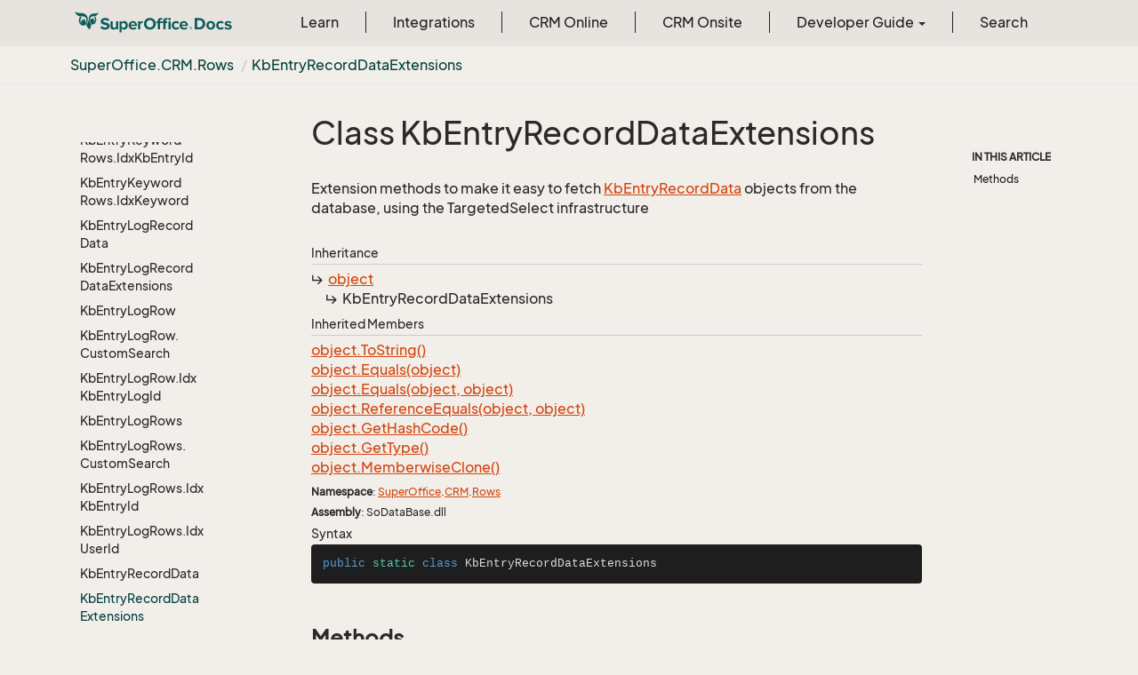

--- FILE ---
content_type: text/html
request_url: https://docs.superoffice.com/en/api/reference/netserver/core/SuperOffice.CRM.Rows.KbEntryRecordDataExtensions.html
body_size: 28802
content:
<!DOCTYPE html>
<!--[if IE]><![endif]-->
<html>
    <head>
    <!-- Global site tag (gtag.js) - Google Analytics -->
    <script async="" src="https://www.googletagmanager.com/gtag/js?id=G-J5XBFCGZ00"></script>
    <script>
      window.dataLayer = window.dataLayer || [];
      function gtag(){dataLayer.push(arguments);}
      gtag('js', new Date());

      gtag('config', 'G-J5XBFCGZ00');
    </script>
<html lang="en">
      <meta charset="utf-8">
      <meta http-equiv="X-UA-Compatible" content="IE=edge,chrome=1">
      <title>Class KbEntryRecordDataExtensions
 | SuperOffice Docs </title>
      <meta name="viewport" content="width=device-width">
      <meta name="title" content="Class KbEntryRecordDataExtensions
 | SuperOffice Docs ">
      <meta name="published" content="Monday, 12 January 2026 10:09:39">
      <meta name="uid" content="SuperOffice.CRM.Rows.KbEntryRecordDataExtensions">
      <meta http-equiv="Content-Security-Policy" content="default-src 'self'; frame-src 'self' https://*.superoffice.com https://www.youtube-nocookie.com; style-src 'self' 'unsafe-inline' https://*.fontawesome.com https://*.cloudflare.com https://*.windows.net; script-src 'self' 'unsafe-inline' https://ui.customsearch.ai https://*.superoffice.com https://*.cloudflare.com  https://www.googletagmanager.com/; font-src 'self' data: https://*.fontawesome.com ; connect-src 'self' http://localhost:5000 https://*.google-analytics.com https://ui.customsearch.ai; img-src 'self' data: https://*.windows.net; object-src 'none';">
  
      <link rel="shortcut icon" href="../../../../../assets/images/favicon.ico">
      <link rel="stylesheet" href="https://use.fontawesome.com/releases/v5.7.2/css/all.css" integrity="sha384-fnmOCqbTlWIlj8LyTjo7mOUStjsKC4pOpQbqyi7RrhN7udi9RwhKkMHpvLbHG9Sr" crossorigin="anonymous">
      <link rel="stylesheet" href="../../../../../styles/card-grid.css">
      <link rel="stylesheet" href="../../../../../styles/docfx.vendor.css">
      <link rel="stylesheet" href="../../../../../styles/docfx.css">
      <link rel="stylesheet" href="../../../../../styles/screenshot.css">
      <link rel="stylesheet" href="../../../../../styles/utility.css">
      <link rel="stylesheet" href="../../../../../styles/main.css">
      <link rel="stylesheet" href="https://cdnjs.cloudflare.com/ajax/libs/highlight.js/11.4.0/styles/vs2015.min.css" integrity="sha512-mtXspRdOWHCYp+f4c7CkWGYPPRAhq9X+xCvJMUBVAb6pqA4U8pxhT3RWT3LP3bKbiolYL2CkL1bSKZZO4eeTew==" crossorigin="anonymous" referrerpolicy="no-referrer">
      <link rel="stylesheet" href="../../../../../styles/smart_wizard_all.css">
      <link rel="stylesheet" href="../../../../../styles/phosphor-regular.css" type="text/css">
      <link rel="stylesheet" href="../../../../../styles/phosphor-fill.css" type="text/css">
      <meta property="docfx:navrel" content="../../../../../toc.html">
      <meta property="docfx:tocrel" content="toc.html">
  <meta name="searchOption" content="noindex">
  
  <meta property="docfx:newtab" content="true">
    </html></head>
    <body data-spy="scroll" data-target="#affix" data-offset="120">
        <header>
            <nav id="autocollapse" class="navbar ng-scope bg-white fixed-top" role="navigation">
            	<div class="container">
            		<div class="navbar-header">
            			<button type="button" class="navbar-toggle my-0 d-flex d-md-none align-items-center" data-toggle="collapse" data-target="#navbar" style="height:50px;">
            				<span class="sr-only">Toggle navigation</span>
            				<i class="glyphicon glyphicon-menu-hamburger"></i>
            			</button>

               <a class="navbar-brand" href="../../../../../index.html">
                 <img id="logo" class="svg" src="../../../../../assets/images/logo.svg" alt="">
               </a>
            		</div>

            		<!-- Keeping the search on the search page -->
		
            		<div class="collapse navbar-collapse" id="navbar">
            			<!-- form class="navbar-form navbar-right" role="search" id="search">
            				<div class="form-group">
            				<input type="text" class="form-control" id="search-query" placeholder="Search" autocomplete="off">
            				</div>
            			</form -->
            		</div>
            	</div>
            </nav>

            <div class="subnav navbar navbar-default">
              <div class="container">
                <div class="hide-when-search pull-left" id="breadcrumb">
                  <ul class="breadcrumb">
                    <li></li>
                  </ul>
                </div>
                <div class="pull-right">
                </div>
              </div>
            </div>        </header>
        <div class="container-fluid" style="margin-top:40px;">
            <!-- clickable image modal -->
            <div id="soModal" class="modal">
                <img class="modal-content" id="img01">
            </div>
            <div role="main" class="hide-when-search">
                <div class="row">
                    <div class="col-12 col-sm-4 col-md-3 col-lg-3 bg-light sidenav_toc">
                        <div class="col-12 col-sm-12 col-md-12 col-lg-8 col-lg-offset-2">
                            <div class="d-flex mt-lg-5 mt-sm-4 mt-0"></div>
                            <div class="mt-lg-5 mt-sm-5 mt-0 toc-margin">

                                <div class="sidenav hide-when-search">
                                  <a class="btn btn-primary toc-toggle collapse mx-0" data-toggle="collapse" href="#sidetoggle" aria-expanded="false" aria-controls="sidetoggle">Show / Hide Table of Contents</a>
                                  <div class="sidetoggle collapse" id="sidetoggle">
                                    <div id="sidetoc"></div>
                                  </div>
                                </div>
                            </div>
                        </div>
                    </div>
                    <div class="col-12 col-sm-8 col-md-7 col-lg-7 px-lg-5 px-2 subcat-content-main">
                        <div class="article">
                                <article class="content wrap" id="_content" data-uid="SuperOffice.CRM.Rows.KbEntryRecordDataExtensions">


  <h1 id="SuperOffice_CRM_Rows_KbEntryRecordDataExtensions" data-uid="SuperOffice.CRM.Rows.KbEntryRecordDataExtensions" class="text-break">Class KbEntryRecordDataExtensions
</h1>
  <div class="markdown level0 summary"><p>Extension methods to make it easy to fetch <a class="xref" href="SuperOffice.CRM.Rows.KbEntryRecordData.html">KbEntryRecordData</a> objects from the database,
using the TargetedSelect infrastructure</p>
</div>
  <div class="markdown level0 conceptual"></div>
  <div class="inheritance">
    <h5>Inheritance</h5>
    <div class="level0"><a class="xref" href="https://learn.microsoft.com/dotnet/api/system.object">object</a></div>
    <div class="level1"><span class="xref">KbEntryRecordDataExtensions</span></div>
  </div>
  <div class="inheritedMembers">
    <h5>Inherited Members</h5>
    <div>
      <a class="xref" href="https://learn.microsoft.com/dotnet/api/system.object.tostring">object.ToString()</a>
    </div>
    <div>
      <a class="xref" href="https://learn.microsoft.com/dotnet/api/system.object.equals#system-object-equals(system-object)">object.Equals(object)</a>
    </div>
    <div>
      <a class="xref" href="https://learn.microsoft.com/dotnet/api/system.object.equals#system-object-equals(system-object-system-object)">object.Equals(object, object)</a>
    </div>
    <div>
      <a class="xref" href="https://learn.microsoft.com/dotnet/api/system.object.referenceequals">object.ReferenceEquals(object, object)</a>
    </div>
    <div>
      <a class="xref" href="https://learn.microsoft.com/dotnet/api/system.object.gethashcode">object.GetHashCode()</a>
    </div>
    <div>
      <a class="xref" href="https://learn.microsoft.com/dotnet/api/system.object.gettype">object.GetType()</a>
    </div>
    <div>
      <a class="xref" href="https://learn.microsoft.com/dotnet/api/system.object.memberwiseclone">object.MemberwiseClone()</a>
    </div>
  </div>
  <h6><strong>Namespace</strong>: <a class="xref" href="SuperOffice.html">SuperOffice</a>.<a class="xref" href="SuperOffice.CRM.html">CRM</a>.<a class="xref" href="SuperOffice.CRM.Rows.html">Rows</a></h6>
  <h6><strong>Assembly</strong>: SoDataBase.dll</h6>
  <h5 id="SuperOffice_CRM_Rows_KbEntryRecordDataExtensions_syntax">Syntax</h5>
  <div class="codewrapper">
    <pre><code class="lang- hljs">public static class KbEntryRecordDataExtensions</code></pre>
  </div>
  <h3 id="methods">Methods
</h3>


  <a id="SuperOffice_CRM_Rows_KbEntryRecordDataExtensions_FromRecord_" data-uid="SuperOffice.CRM.Rows.KbEntryRecordDataExtensions.FromRecord*"></a>
  <a id="SuperOffice_CRM_Rows_KbEntryRecordDataExtensions_FromRecord_SuperOffice_Data_SQL_TargetedDataRecord_SuperOffice_CRM_Data_KbEntryTableInfo__id"></a>
  <h4 id="SuperOffice_CRM_Rows_KbEntryRecordDataExtensions_FromRecord_SuperOffice_Data_SQL_TargetedDataRecord_SuperOffice_CRM_Data_KbEntryTableInfo__" data-uid="SuperOffice.CRM.Rows.KbEntryRecordDataExtensions.FromRecord(SuperOffice.Data.SQL.TargetedDataRecord{SuperOffice.CRM.Data.KbEntryTableInfo})">FromRecord(TargetedDataRecord&lt;KbEntryTableInfo&gt;)</h4>
  <div class="markdown level1 summary"><p>From a TargetedDataRecord&lt;KbEntryTableInfo&gt;, create and populate a <a class="xref" href="SuperOffice.CRM.Rows.KbEntryRecordData.html">KbEntryRecordData</a> POCO object</p>
</div>

  <div class="markdown level1 conceptual"></div>
  <h5 class="decalaration">Declaration</h5>
  <div class="codewrapper">
    <pre><code class="lang- hljs">public static KbEntryRecordData FromRecord(this TargetedDataRecord&lt;KbEntryTableInfo&gt; record)</code></pre>
  </div>
  <h5 class="parameters">Parameters</h5>
  <table class="table table-bordered table-striped table-condensed">
    <thead>
      <tr>
        <th>Type</th>
        <th>Name</th>
        <th>Description</th>
      </tr>
    </thead>
    <tbody>
      <tr>
        <td><a class="xref" href="SuperOffice.Data.SQL.TargetedDataRecord-1.html">TargetedDataRecord</a>&lt;<a class="xref" href="SuperOffice.CRM.Data.KbEntryTableInfo.html">KbEntryTableInfo</a>&gt;</td>
        <td><span class="parametername">record</span></td>
        <td></td>
      </tr>
    </tbody>
  </table>
  <h5 class="returns">Returns</h5>
  <table class="table table-bordered table-striped table-condensed">
    <thead>
      <tr>
        <th>Type</th>
        <th>Description</th>
      </tr>
    </thead>
    <tbody>
      <tr>
        <td><a class="xref" href="SuperOffice.CRM.Rows.KbEntryRecordData.html">KbEntryRecordData</a></td>
        <td></td>
      </tr>
    </tbody>
  </table>
  <h5 id="SuperOffice_CRM_Rows_KbEntryRecordDataExtensions_FromRecord_SuperOffice_Data_SQL_TargetedDataRecord_SuperOffice_CRM_Data_KbEntryTableInfo___examples">Examples</h5>
  <pre><code class="lang-csharp">var s = S.NewSelect&lt;DataRightTableInfo&gt;( /* add meaningful restrictions here, or later */ );
/* add joins, return fields etc. as you wish */
s.ReturnFields.Add(s.Table.All);
var result = s.Records().Select(r =&gt; new { KbEntryItem = r.FromRecord(), /* fetch other fields here */ });</code></pre>



  <a id="SuperOffice_CRM_Rows_KbEntryRecordDataExtensions_FromSelect_" data-uid="SuperOffice.CRM.Rows.KbEntryRecordDataExtensions.FromSelect*"></a>
  <a id="SuperOffice_CRM_Rows_KbEntryRecordDataExtensions_FromSelect_SuperOffice_Data_SQL_TargetedSelect_SuperOffice_CRM_Data_KbEntryTableInfo__id"></a>
  <h4 id="SuperOffice_CRM_Rows_KbEntryRecordDataExtensions_FromSelect_SuperOffice_Data_SQL_TargetedSelect_SuperOffice_CRM_Data_KbEntryTableInfo__" data-uid="SuperOffice.CRM.Rows.KbEntryRecordDataExtensions.FromSelect(SuperOffice.Data.SQL.TargetedSelect{SuperOffice.CRM.Data.KbEntryTableInfo})">FromSelect(TargetedSelect&lt;KbEntryTableInfo&gt;)</h4>
  <div class="markdown level1 summary"><p>From a TargetedSelect&lt;KbEntryTableInfo&gt;, execute it and return an IEnumerable&lt;KbEntryRecordData&gt; with the results</p>
</div>

  <div class="markdown level1 conceptual"></div>
  <h5 class="decalaration">Declaration</h5>
  <div class="codewrapper">
    <pre><code class="lang- hljs">public static IEnumerable&lt;KbEntryRecordData&gt; FromSelect(this TargetedSelect&lt;KbEntryTableInfo&gt; select)</code></pre>
  </div>
  <h5 class="parameters">Parameters</h5>
  <table class="table table-bordered table-striped table-condensed">
    <thead>
      <tr>
        <th>Type</th>
        <th>Name</th>
        <th>Description</th>
      </tr>
    </thead>
    <tbody>
      <tr>
        <td><a class="xref" href="SuperOffice.Data.SQL.TargetedSelect-1.html">TargetedSelect</a>&lt;<a class="xref" href="SuperOffice.CRM.Data.KbEntryTableInfo.html">KbEntryTableInfo</a>&gt;</td>
        <td><span class="parametername">select</span></td>
        <td></td>
      </tr>
    </tbody>
  </table>
  <h5 class="returns">Returns</h5>
  <table class="table table-bordered table-striped table-condensed">
    <thead>
      <tr>
        <th>Type</th>
        <th>Description</th>
      </tr>
    </thead>
    <tbody>
      <tr>
        <td><a class="xref" href="https://learn.microsoft.com/dotnet/api/system.collections.generic.ienumerable-1">IEnumerable</a>&lt;<a class="xref" href="SuperOffice.CRM.Rows.KbEntryRecordData.html">KbEntryRecordData</a>&gt;</td>
        <td></td>
      </tr>
    </tbody>
  </table>
  <h5 id="SuperOffice_CRM_Rows_KbEntryRecordDataExtensions_FromSelect_SuperOffice_Data_SQL_TargetedSelect_SuperOffice_CRM_Data_KbEntryTableInfo___examples">Examples</h5>
  <pre><code class="lang-csharp">var s = S.NewSelect&lt;DataRightTableInfo&gt;( /* add meaningful restrictions here, or later */ );
var result = s.FromSelect();</code></pre>



  <a id="SuperOffice_CRM_Rows_KbEntryRecordDataExtensions_FromSelectAsync_" data-uid="SuperOffice.CRM.Rows.KbEntryRecordDataExtensions.FromSelectAsync*"></a>
  <a id="SuperOffice_CRM_Rows_KbEntryRecordDataExtensions_FromSelectAsync_SuperOffice_Data_SQL_TargetedSelect_SuperOffice_CRM_Data_KbEntryTableInfo__System_Threading_CancellationToken_id"></a>
  <h4 id="SuperOffice_CRM_Rows_KbEntryRecordDataExtensions_FromSelectAsync_SuperOffice_Data_SQL_TargetedSelect_SuperOffice_CRM_Data_KbEntryTableInfo__System_Threading_CancellationToken_" data-uid="SuperOffice.CRM.Rows.KbEntryRecordDataExtensions.FromSelectAsync(SuperOffice.Data.SQL.TargetedSelect{SuperOffice.CRM.Data.KbEntryTableInfo},System.Threading.CancellationToken)">FromSelectAsync(TargetedSelect&lt;KbEntryTableInfo&gt;, CancellationToken)</h4>
  <div class="markdown level1 summary"><p>From a TargetedSelect&lt;KbEntryTableInfo&gt;, execute it and return an IEnumerable&lt;KbEntryRecordData&gt; with the results</p>
</div>

  <div class="markdown level1 conceptual"></div>
  <h5 class="decalaration">Declaration</h5>
  <div class="codewrapper">
    <pre><code class="lang- hljs">[CreateSyncVersion(OmitNullableDirective = true)]
public static IAsyncEnumerable&lt;KbEntryRecordData&gt; FromSelectAsync(this TargetedSelect&lt;KbEntryTableInfo&gt; select, CancellationToken cancellationToken = default)</code></pre>
  </div>
  <h5 class="parameters">Parameters</h5>
  <table class="table table-bordered table-striped table-condensed">
    <thead>
      <tr>
        <th>Type</th>
        <th>Name</th>
        <th>Description</th>
      </tr>
    </thead>
    <tbody>
      <tr>
        <td><a class="xref" href="SuperOffice.Data.SQL.TargetedSelect-1.html">TargetedSelect</a>&lt;<a class="xref" href="SuperOffice.CRM.Data.KbEntryTableInfo.html">KbEntryTableInfo</a>&gt;</td>
        <td><span class="parametername">select</span></td>
        <td></td>
      </tr>
      <tr>
        <td><a class="xref" href="https://learn.microsoft.com/dotnet/api/system.threading.cancellationtoken">CancellationToken</a></td>
        <td><span class="parametername">cancellationToken</span></td>
        <td></td>
      </tr>
    </tbody>
  </table>
  <h5 class="returns">Returns</h5>
  <table class="table table-bordered table-striped table-condensed">
    <thead>
      <tr>
        <th>Type</th>
        <th>Description</th>
      </tr>
    </thead>
    <tbody>
      <tr>
        <td><a class="xref" href="https://github.com/dotnet/docfx/raw/main/system.collections.generic.iasyncenumerable-1">IAsyncEnumerable</a>&lt;<a class="xref" href="SuperOffice.CRM.Rows.KbEntryRecordData.html">KbEntryRecordData</a>&gt;</td>
        <td></td>
      </tr>
    </tbody>
  </table>
  <h5 id="SuperOffice_CRM_Rows_KbEntryRecordDataExtensions_FromSelectAsync_SuperOffice_Data_SQL_TargetedSelect_SuperOffice_CRM_Data_KbEntryTableInfo__System_Threading_CancellationToken__examples">Examples</h5>
  <pre><code class="lang-csharp">var s = S.NewSelect&lt;DataRightTableInfo&gt;( /* add meaningful restrictions here, or later */ );
var result = s.FromSelect();</code></pre>



  <a id="SuperOffice_CRM_Rows_KbEntryRecordDataExtensions_ToInsertAsync_" data-uid="SuperOffice.CRM.Rows.KbEntryRecordDataExtensions.ToInsertAsync*"></a>
  <a id="SuperOffice_CRM_Rows_KbEntryRecordDataExtensions_ToInsertAsync_SuperOffice_CRM_Rows_KbEntryRecordData_System_Threading_CancellationToken_id"></a>
  <h4 id="SuperOffice_CRM_Rows_KbEntryRecordDataExtensions_ToInsertAsync_SuperOffice_CRM_Rows_KbEntryRecordData_System_Threading_CancellationToken_" data-uid="SuperOffice.CRM.Rows.KbEntryRecordDataExtensions.ToInsertAsync(SuperOffice.CRM.Rows.KbEntryRecordData,System.Threading.CancellationToken)">ToInsertAsync(KbEntryRecordData, CancellationToken)</h4>
  <div class="markdown level1 summary"><p>Extension methods to make it easy to fetch <a class="xref" href="SuperOffice.CRM.Rows.KbEntryRecordData.html">KbEntryRecordData</a> objects from the database,
using the TargetedSelect infrastructure</p>
</div>

  <div class="markdown level1 conceptual"></div>
  <h5 class="decalaration">Declaration</h5>
  <div class="codewrapper">
    <pre><code class="lang- hljs">public static Task&lt;Insert&gt; ToInsertAsync(this KbEntryRecordData record, CancellationToken cancellationToken = default)</code></pre>
  </div>
  <h5 class="parameters">Parameters</h5>
  <table class="table table-bordered table-striped table-condensed">
    <thead>
      <tr>
        <th>Type</th>
        <th>Name</th>
        <th>Description</th>
      </tr>
    </thead>
    <tbody>
      <tr>
        <td><a class="xref" href="SuperOffice.CRM.Rows.KbEntryRecordData.html">KbEntryRecordData</a></td>
        <td><span class="parametername">record</span></td>
        <td></td>
      </tr>
      <tr>
        <td><a class="xref" href="https://learn.microsoft.com/dotnet/api/system.threading.cancellationtoken">CancellationToken</a></td>
        <td><span class="parametername">cancellationToken</span></td>
        <td></td>
      </tr>
    </tbody>
  </table>
  <h5 class="returns">Returns</h5>
  <table class="table table-bordered table-striped table-condensed">
    <thead>
      <tr>
        <th>Type</th>
        <th>Description</th>
      </tr>
    </thead>
    <tbody>
      <tr>
        <td><a class="xref" href="https://learn.microsoft.com/dotnet/api/system.threading.tasks.task-1">Task</a>&lt;<a class="xref" href="SuperOffice.Data.SQL.Insert.html">Insert</a>&gt;</td>
        <td></td>
      </tr>
    </tbody>
  </table>


  <a id="SuperOffice_CRM_Rows_KbEntryRecordDataExtensions_ToInsertsAsync_" data-uid="SuperOffice.CRM.Rows.KbEntryRecordDataExtensions.ToInsertsAsync*"></a>
  <a id="SuperOffice_CRM_Rows_KbEntryRecordDataExtensions_ToInsertsAsync_System_Collections_Generic_IEnumerable_SuperOffice_CRM_Rows_KbEntryRecordData__System_Threading_CancellationToken_id"></a>
  <h4 id="SuperOffice_CRM_Rows_KbEntryRecordDataExtensions_ToInsertsAsync_System_Collections_Generic_IEnumerable_SuperOffice_CRM_Rows_KbEntryRecordData__System_Threading_CancellationToken_" data-uid="SuperOffice.CRM.Rows.KbEntryRecordDataExtensions.ToInsertsAsync(System.Collections.Generic.IEnumerable{SuperOffice.CRM.Rows.KbEntryRecordData},System.Threading.CancellationToken)">ToInsertsAsync(IEnumerable&lt;KbEntryRecordData&gt;, CancellationToken)</h4>
  <div class="markdown level1 summary"><p>Extension methods to make it easy to fetch <a class="xref" href="SuperOffice.CRM.Rows.KbEntryRecordData.html">KbEntryRecordData</a> objects from the database,
using the TargetedSelect infrastructure</p>
</div>

  <div class="markdown level1 conceptual"></div>
  <h5 class="decalaration">Declaration</h5>
  <div class="codewrapper">
    <pre><code class="lang- hljs">public static IAsyncEnumerable&lt;Insert&gt; ToInsertsAsync(this IEnumerable&lt;KbEntryRecordData&gt; records, CancellationToken cancellationToken = default)</code></pre>
  </div>
  <h5 class="parameters">Parameters</h5>
  <table class="table table-bordered table-striped table-condensed">
    <thead>
      <tr>
        <th>Type</th>
        <th>Name</th>
        <th>Description</th>
      </tr>
    </thead>
    <tbody>
      <tr>
        <td><a class="xref" href="https://learn.microsoft.com/dotnet/api/system.collections.generic.ienumerable-1">IEnumerable</a>&lt;<a class="xref" href="SuperOffice.CRM.Rows.KbEntryRecordData.html">KbEntryRecordData</a>&gt;</td>
        <td><span class="parametername">records</span></td>
        <td></td>
      </tr>
      <tr>
        <td><a class="xref" href="https://learn.microsoft.com/dotnet/api/system.threading.cancellationtoken">CancellationToken</a></td>
        <td><span class="parametername">cancellationToken</span></td>
        <td></td>
      </tr>
    </tbody>
  </table>
  <h5 class="returns">Returns</h5>
  <table class="table table-bordered table-striped table-condensed">
    <thead>
      <tr>
        <th>Type</th>
        <th>Description</th>
      </tr>
    </thead>
    <tbody>
      <tr>
        <td><a class="xref" href="https://github.com/dotnet/docfx/raw/main/system.collections.generic.iasyncenumerable-1">IAsyncEnumerable</a>&lt;<a class="xref" href="SuperOffice.Data.SQL.Insert.html">Insert</a>&gt;</td>
        <td></td>
      </tr>
    </tbody>
  </table>


  <a id="SuperOffice_CRM_Rows_KbEntryRecordDataExtensions_ToRecordData_" data-uid="SuperOffice.CRM.Rows.KbEntryRecordDataExtensions.ToRecordData*"></a>
  <a id="SuperOffice_CRM_Rows_KbEntryRecordDataExtensions_ToRecordData_SuperOffice_CRM_Rows_KbEntryRow_id"></a>
  <h4 id="SuperOffice_CRM_Rows_KbEntryRecordDataExtensions_ToRecordData_SuperOffice_CRM_Rows_KbEntryRow_" data-uid="SuperOffice.CRM.Rows.KbEntryRecordDataExtensions.ToRecordData(SuperOffice.CRM.Rows.KbEntryRow)">ToRecordData(KbEntryRow)</h4>
  <div class="markdown level1 summary"><p>Extension methods to make it easy to fetch <a class="xref" href="SuperOffice.CRM.Rows.KbEntryRecordData.html">KbEntryRecordData</a> objects from the database,
using the TargetedSelect infrastructure</p>
</div>

  <div class="markdown level1 conceptual"></div>
  <h5 class="decalaration">Declaration</h5>
  <div class="codewrapper">
    <pre><code class="lang- hljs">public static KbEntryRecordData ToRecordData(this KbEntryRow row)</code></pre>
  </div>
  <h5 class="parameters">Parameters</h5>
  <table class="table table-bordered table-striped table-condensed">
    <thead>
      <tr>
        <th>Type</th>
        <th>Name</th>
        <th>Description</th>
      </tr>
    </thead>
    <tbody>
      <tr>
        <td><a class="xref" href="SuperOffice.CRM.Rows.KbEntryRow.html">KbEntryRow</a></td>
        <td><span class="parametername">row</span></td>
        <td></td>
      </tr>
    </tbody>
  </table>
  <h5 class="returns">Returns</h5>
  <table class="table table-bordered table-striped table-condensed">
    <thead>
      <tr>
        <th>Type</th>
        <th>Description</th>
      </tr>
    </thead>
    <tbody>
      <tr>
        <td><a class="xref" href="SuperOffice.CRM.Rows.KbEntryRecordData.html">KbEntryRecordData</a></td>
        <td></td>
      </tr>
    </tbody>
  </table>
</article>
                            </div>
                        </div>
                    <div class="col-12 col-sm-12 col-md-2 col-lg-2">
                        <div>

                            <div class="hidden-sm col-md-2" role="complementary">
                              <div class="sideaffix">
                                <div class="contribution">
                                  <ul class="nav">
                                  </ul>
                                </div>
                                 <nav class="bs-docs-sidebar hidden-print hidden-xs hidden-sm affix" id="affix">
                                  <!-- <p><a class="back-to-top" href="#top">Back to top</a><p> -->
                                  <h5></h5>
                                  <div></div>
      
                                </nav>
                              </div>
                            </div>
                        <div>
                    </div>
                </div>
            </div>
        </div>

        <footer class="bg-primary">
          <div class="grad-bottom"></div>
          <div class="footer bg-primary">
            <div class="container d-flex flex-row flex-wrap flex-shrink-0 justify-content-between">
                <div class="d-flex flex-row flex-grow-1"><span class="text-inverse">© SuperOffice. All rights reserved.</span></div>
              <div class="d-flex flex-row flex-grow-1 justify-content-lg-end justify-content-md-end justify-content-start flex-wrap">
                <a class="mr-2 ml-2 text-white" target="_blank" href="https://www.superoffice.com/">SuperOffice</a><span>&nbsp;|&nbsp;</span>
                <a class="mr-2 ml-2 text-white" target="_blank" href="https://community.superoffice.com">Community</a><span>&nbsp;|&nbsp;</span>
                <a class="mr-2 ml-2 text-white" target="_blank" href="/release-notes">Release Notes</a><span>&nbsp;|&nbsp;</span>
                <a class="mr-2 ml-2 text-white" target="_blank" href="https://www.superoffice.com/company/privacy/">Privacy</a><span>&nbsp;|&nbsp;</span>
                <a class="mr-2 ml-2 text-white" target="_blank" href="https://github.com/SuperOfficeDocs/feedback/issues/new?title=Feedback%20for%20SuperOffice%20Docs&body=%0A%0A%5BEnter%20feedback%20here%5D%0A%0A%0A---%0A%23%23%23%23%20Document%20Details%0A%0A%E2%9A%A0%20*Do%20not%20edit%20this%20section.%20It%20is%20required%20for%20docs.superOffice.com%20%E2%9E%9F%20Docs%20Team%20processing.*%0A%0A*%20Content%20Source%3A%20%5BSuperOffice%20Docs%5D(https%3A%2F%2Fdocs.superoffice.com)">Site feedback</a><span>&nbsp;|&nbsp;</span>
                <a class="mr-2 ml-2 text-white" href="/search.html">Search Docs</a><span>&nbsp;|&nbsp;</span>
                <a class="mr-2 ml-2 text-white" href="/about/">About Docs</a><span>&nbsp;|&nbsp;</span>
                <a class="mr-2 ml-2 text-white" href="/contribute/">Contribute</a><span>&nbsp;|&nbsp;</span>
                <a href="#top" class="text-white">Back to top</a>
              </div>
          </div>
        </div></footer>

        <script type="text/javascript" src="../../../../../styles/docfx.vendor.js"></script>
        <script type="text/javascript" src="https://cdnjs.cloudflare.com/ajax/libs/highlight.js/11.4.0/highlight.min.js"></script>
        <script type="text/javascript" src="../../../../../styles/lang-crmscript.js"></script>
        <script type="text/javascript" src="../../../../../styles/http.min.js"></script>
        <script type="text/javascript" src="../../../../../styles/docfx.js"></script>
        <script type="text/javascript" src="../../../../../styles/main.js"></script>
        <script type="text/javascript" src="https://cdnjs.cloudflare.com/ajax/libs/mermaid/10.9.1/mermaid.min.js"></script>
        <script>
        mermaid.initialize({
        startOnLoad: false
        });
        mermaid.init(undefined, ".lang-mermaid");
        </script>

        <script>hljs.highlightAll();</script>
<script src='https://online3.superoffice.com/Cust1990/CS/scripts/customer.fcgi?action=form&id=F-ZfHPprbr' data-style="sidetab" data-size="10" data-fontfamily="'Arial', Helvetica, Verdana, sans-serif" data-fontsize="12px" data-buttoncolor="#465624" data-fontcolor="#e8efd8" data-buttontext="API Feedback" data-position="right" defer=""></script>    </div></div></body>
</html>